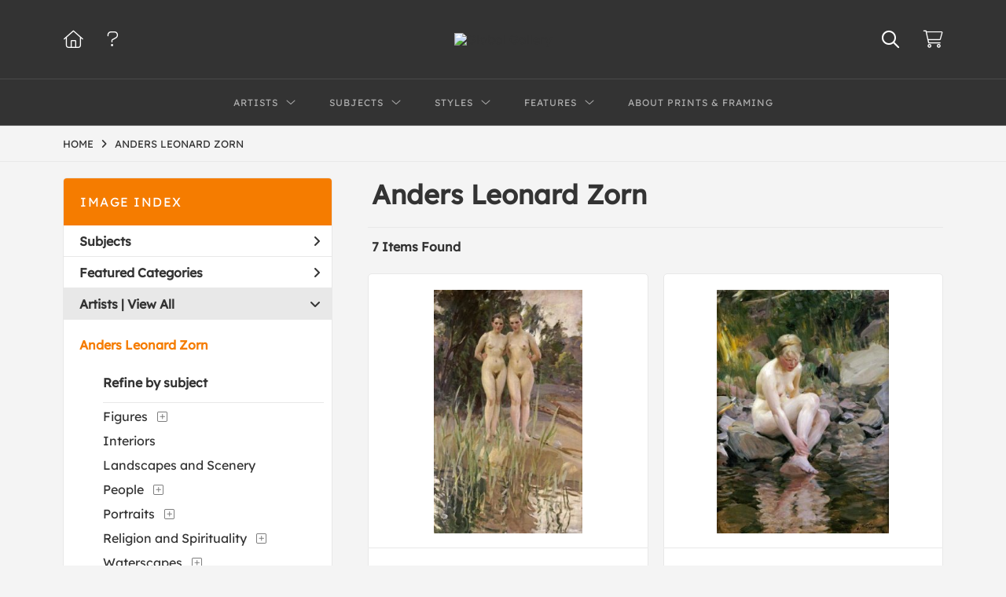

--- FILE ---
content_type: text/html; charset=UTF-8
request_url: https://www.globalgallery.com/search/artist/anders+leonard+zorn/
body_size: 7179
content:
<!DOCTYPE html>
<html lang="en-US">
<head>
<meta charset="utf-8">
<title>Anders Leonard Zorn Prints | Custom Prints and Framing from Global Gallery</title>
<meta name="viewport" content="width=device-width, initial-scale=1">
<meta http-equiv="content-type" content="text/html;charset=UTF-8">
<meta name="title" content="Anders Leonard Zorn Prints | Custom Prints and Framing from Global Gallery">
<meta name="description" content="Anders Leonard Zorn Custom Prints and Framing from Global Gallery - (7 items). Archival paper prints and reproductions on canvas for your home or office.">
<meta name="csrf-token" content="dI2xKbhSuymHUBd8AftrTuZrPusvUfS9BmU1z3F7">
<meta property="og:site_name" content="Global Gallery">
<meta property="og:title" content="Anders Leonard Zorn Prints | Custom Prints and Framing from Global Gallery">
<meta property="og:url" content="https://www.globalgallery.com/search/artist/anders+leonard+zorn">
<link rel="canonical" href="https://www.globalgallery.com/search/artist/anders+leonard+zorn">
<link rel="icon" type="image/ico" href="/img/dtc/globalgallery/favicon-globalgallery.png">
<link rel="stylesheet" href="/css/dtc/globalgallery/styles.css?v=ahjmdqvcdgvfptsr">
<link rel="stylesheet" href="/fonts/fontawesome6/css/all.min.css">
<script src="//ajax.googleapis.com/ajax/libs/jquery/1.12.0/jquery.min.js"></script>
<script src="/js/jquery.autocomplete.min.js"></script>
<script src="/js/jquery.expander.min.js"></script>
<script src="/js/slick.min.js"></script>
<script src="/js/global-1-3.min.js"></script>
<script src="/js/dtc/globalgallery/global.min.js?v=ahjmdqvcdgvfptsr"></script>
<script src="/js/jquery.scrollUp.min.js"></script>
<script>
window.dataLayer = window.dataLayer || [];
window.dataLayer.push({
	'domain_config': {
		'domain_name': 'www.globalgallery.com',
		'ga4_id': 'G-HCJGEJMFBV',
		'ga4_id_rollup': 'G-NQ979TKX3T',
	}
});


</script>
 
<script>
window.dataLayer.push({
	'event': 'view_item_list',
	'ecommerce': {
		'impressions': [
			{
			'id': '268695',
			'name': 'Anders Leonard Zorn, Two Friends (268695)',
			'position': 1,
			'list': 'product_listing_page',
		},
			{
			'id': '267614',
			'name': 'Anders Leonard Zorn, Dagmar (267614)',
			'position': 2,
			'list': 'product_listing_page',
		},
			{
			'id': '267613',
			'name': 'Anders Leonard Zorn, Madonna (267613)',
			'position': 3,
			'list': 'product_listing_page',
		},
			{
			'id': '267612',
			'name': 'Anders Leonard Zorn, Les Baigneuses (267612)',
			'position': 4,
			'list': 'product_listing_page',
		},
			{
			'id': '267611',
			'name': 'Anders Leonard Zorn, Portrait of Mrs De Ver Warner (267611)',
			'position': 5,
			'list': 'product_listing_page',
		},
			{
			'id': '268696',
			'name': 'Anders Leonard Zorn, Portrait of Fru Lisen Samson (268696)',
			'position': 6,
			'list': 'product_listing_page',
		},
			{
			'id': '268694',
			'name': 'Anders Leonard Zorn, Girl In Orsa Costume (268694)',
			'position': 7,
			'list': 'product_listing_page',
		},
			]
	}
});
</script>


<!-- Google Tag Manager -->
<script>(function(w,d,s,l,i){w[l]=w[l]||[];w[l].push({'gtm.start':
new Date().getTime(),event:'gtm.js'});var f=d.getElementsByTagName(s)[0],
j=d.createElement(s),dl=l!='dataLayer'?'&l='+l:'';j.async=true;j.src=
'https://www.googletagmanager.com/gtm.js?id='+i+dl;f.parentNode.insertBefore(j,f);
})(window,document,'script','dataLayer','GTM-5HLSXV2');</script>
<!-- End Google Tag Manager -->
</head>
<body>
<!-- Google Tag Manager (noscript) -->
<noscript><iframe src="https://www.googletagmanager.com/ns.html?id=GTM-5HLSXV2" height="0" width="0" style="display:none;visibility:hidden"></iframe></noscript>
<!-- End Google Tag Manager (noscript) -->
<div id="header" class="row header-desktop">
	<div class="header-wrapper">
		<div class="header-desktop-row">
			<div class="container">
				<div class="header-desktop-left">
					<ul class="header-nav-list">
						<li><a href="/"><i data-gtm-event="header-cart" class="fal fa-home"></i></a></li>
						<li><a href="/home/help"><i data-gtm-event="header-cart" class="fal fa-question"></i></a></li>
					</ul>
				</div>
				<div class="header-desktop-center">
					<a href="/" class="noline header-logo-link"><img data-gtm-event="header-logo" aria-label="Global Gallery" alt="Global Gallery" class="header-logo" src="/img/dtc/globalgallery/1500-globalgallery-logo.png"></a>
					<li class="desktop-search-box hide">
						<div id="header-search-box-input-result">
							<input class="header-desktop-search-input" type="text" value="" placeholder="Search" name="q" id="autocomplete" onblur="this.value=''">
							<i class="fad fa-spinner fa-spin search-spinner"></i>
						</div>
					</li>
				</div>
				<div class="header-desktop-right">
					<ul class="header-nav-list">
						<li><a class="toggle-search-inline"><i data-gtm-event="header-search-toggle" class="toggle-search-inline-icon far fa-search"></i></a></li>
						<li><a href="/cart"><i data-gtm-event="header-cart" class="fal fa-shopping-cart"></i><span class="header-desktop-cart-count" id="header-cart-count"></span></a></li>
					</ul>
				</div>
			</div>
		</div>
		<div class="header-desktop-row mega-menu">
			<div class="container">
				<div class="header-desktop-left">
					<ul class="header-nav-list">
						<li><a href="/"><i data-gtm-event="header-cart" class="fal fa-home"></i></a></li>
						<li><a href="/home/help"><i data-gtm-event="header-cart" class="fal fa-question"></i></a></li>
					</ul>
				</div>
				<div class="header-desktop-center" id="header-desktop-nav-container">
					<div class="nav-item">Artists<i class="fal fa-angle-down"></i>
<div class="sub-menu row">
<div class="sub-menu-full">
<div class="row">
<div class="four columns">
<ul class="sub-menu-list">
<li class="header">Featured Museum Artists</li>
<li><a data-gtm-event="megamenu-artists-museum" href="/search/artist/leonardo+da+vinci">Leonardo Da Vinci</a></li>
<li><a data-gtm-event="megamenu-artists-museum" href="/search/artist/raphael">Raphael</a></li>
<li><a data-gtm-event="megamenu-artists-museum" href="/search/artist/albrecht+durer">Albrecht Durer</a></li>
<li><a data-gtm-event="megamenu-artists-museum" href="/search/artist/rembrandt+van+rijn">Rembrandt Van Rijn</a></li>
<li><a data-gtm-event="megamenu-artists-museum" href="/search/artist/claude+monet">Claude Monet</a></li>
<li><a data-gtm-event="megamenu-artists-museum" href="/search/artist/pierre-auguste+renoir">Pierre-Auguste Renoir</a></li>
<li><a data-gtm-event="megamenu-artists-museum" href="/search/artist/vincent+van+gogh">Vincent Van Gogh</a></li>
<li><a data-gtm-event="megamenu-artists-museum" href="/search/artist/hokusai">Hokusai</a></li>
<li><a data-gtm-event="megamenu-artists-museum" href="/search/artist/gustav+klimt">Gustav Klimt</a></li>
<li><a data-gtm-event="megamenu-artists-museum" href="/search/artist/wassily+kandinsky">Wassily Kandinsky</a></li>
</ul>
</div>
<div class="four columns">
<ul class="sub-menu-list">
<li class="header">Featured Contemporary Artists</li>
<li><a data-gtm-event="megamenu-artists-contemporary" href="/search/artist/diane+romanello">Diane Romanello</a></li>
<li><a data-gtm-event="megamenu-artists-contemporary" href="/search/artist/tim+fitzharris">Tim Fitzharris</a></li>
<li><a data-gtm-event="megamenu-artists-contemporary" href="/search/artist/alessio+aprile">Alessio Aprile</a></li>
<li><a data-gtm-event="megamenu-artists-contemporary" href="/search/artist/lisa+audit">Lisa Audit</a></li>
<li><a data-gtm-event="megamenu-artists-contemporary" href="/search/artist/danhui+nai">Danhui Nai</a></li>
<li><a data-gtm-event="megamenu-artists-contemporary" href="/search/artist/chris+paschke">Chris Paschke</a></li>
<li><a data-gtm-event="megamenu-artists-contemporary" href="/search/artist/michael+mullan">Michael Mullan</a></li>
<li><a data-gtm-event="megamenu-artists-contemporary" href="/search/artist/albena+hristova">Albena Hristova</a></li>
<li><a data-gtm-event="megamenu-artists-contemporary" href="/search/artist/silvia+vassileva">Silvia Vassileva</a></li>
<li><a data-gtm-event="megamenu-artists-contemporary" href="/search/artist/anne+tavoletti">Anne Tavoletti</a></li>
</ul>
</div>
<div class="four columns">
<ul class="sub-menu-list">
<li class="header">All Artists</li>
</ul>
<div class="artist-alpha-row">
<div><a data-gtm-event="megamenu-artists-all" href="/artists/a">A</a></div>
<div><a data-gtm-event="megamenu-artists-all" href="/artists/b">B</a></div>
<div><a data-gtm-event="megamenu-artists-all" href="/artists/c">C</a></div>
<div><a data-gtm-event="megamenu-artists-all" href="/artists/d">D</a></div>
<div><a data-gtm-event="megamenu-artists-all" href="/artists/e">E</a></div>
<div><a data-gtm-event="megamenu-artists-all" href="/artists/f">F</a></div>
<div><a data-gtm-event="megamenu-artists-all" href="/artists/g">G</a></div>
</div>
<div class="artist-alpha-row">
<div><a data-gtm-event="megamenu-artists-all" href="/artists/h">H</a></div>
<div><a data-gtm-event="megamenu-artists-all" href="/artists/i">I</a></div>
<div><a data-gtm-event="megamenu-artists-all" href="/artists/j">J</a></div>
<div><a data-gtm-event="megamenu-artists-all" href="/artists/k">K</a></div>
<div><a data-gtm-event="megamenu-artists-all" href="/artists/l">L</a></div>
<div><a data-gtm-event="megamenu-artists-all" href="/artists/m">M</a></div>
<div><a data-gtm-event="megamenu-artists-all" href="/artists/n">N</a></div>
</div>
<div class="artist-alpha-row">
<div><a data-gtm-event="megamenu-artists-all" href="/artists/o">O</a></div>
<div><a data-gtm-event="megamenu-artists-all" href="/artists/p">P</a></div>
<div><a data-gtm-event="megamenu-artists-all" href="/artists/q">Q</a></div>
<div><a data-gtm-event="megamenu-artists-all" href="/artists/r">R</a></div>
<div><a data-gtm-event="megamenu-artists-all" href="/artists/s">S</a></div>
<div><a data-gtm-event="megamenu-artists-all" href="/artists/t">T</a></div>
<div><a data-gtm-event="megamenu-artists-all" href="/artists/u">U</a></div>
</div>
<div class="artist-alpha-row">
<div><a data-gtm-event="megamenu-artists-all" href="/artists/v">V</a></div>
<div><a data-gtm-event="megamenu-artists-all" href="/artists/w">W</a></div>
<div><a data-gtm-event="megamenu-artists-all" href="/artists/x">X</a></div>
<div><a data-gtm-event="megamenu-artists-all" href="/artists/y">Y</a></div>
<div><a data-gtm-event="megamenu-artists-all" href="/artists/z">Z</a></div>
</div>
</div>
</div>
<div class="row sub-menu-notice">
<div class="sub-menu-notice-copy">
Museum-quality archival printing and customized framing made-to-order.
</div>
</div>
</div>
</div>
</div>
					<div class="nav-item">Subjects<i class="fal fa-angle-down"></i>
<div class="sub-menu row">
<div class="sub-menu-full">
<div class="row">
<div class="four columns">
<ul class="sub-menu-list">
<li class="header">Featured Subjects</li>
<li><a data-gtm-event="megamenu-subjects-featured" href="/search/subject/abstract">Abstract</a></li>
<li><a data-gtm-event="megamenu-subjects-featured" href="/search/subject/maps">Maps</a></li>
<li><a data-gtm-event="megamenu-subjects-featured" href="/search/subject/still+life">Still Life</a></li>
<li><a data-gtm-event="megamenu-subjects-featured" href="/search/subject/figures">People/Figurative</a></li>
<li><a data-gtm-event="megamenu-subjects-featured" href="/search/subject/historical">Historical</a></li>
<li><a data-gtm-event="megamenu-subjects-featured" href="/search/subject/architecture">Architecture</a></li>
<li><a data-gtm-event="megamenu-subjects-featured" href="/search/subject/cuisine">Food and Cuisine</a></li>
<li><a data-gtm-event="megamenu-subjects-featured" href="/search/subject/interiors">Interiors</a></li>
<li><a data-gtm-event="megamenu-subjects-featured" href="/search/subject/vintage+advertising">Vintage Ads</a></li>
<li><a data-gtm-event="megamenu-subjects-featured" href="/search/subject/western">Western</a></li>
</ul>
</div>
<div class="four columns">
<ul class="sub-menu-list">
<li class="header">Nature and Landscapes</li>
<li><a data-gtm-event="megamenu-subjects-nature" href="/search/subject/flowers+and+plants">Flowers and Plants</a></li>
<li><a data-gtm-event="megamenu-subjects-nature" href="/search/subject/floral">Florals</a></li>
<li><a data-gtm-event="megamenu-subjects-nature" href="/search/subject/bouquets+and+arrangements">Bouquets</a></li>
<li><a data-gtm-event="megamenu-subjects-nature" href="/search/subject/landscapes+and+scenery">Landscapes</a></li>
<li><a data-gtm-event="megamenu-subjects-nature" href="/search/subject/waterscapes">Waterscapes</a></li>
<li><a data-gtm-event="megamenu-subjects-nature" href="/search/subject/beaches">Beaches</a></li>
<li><a data-gtm-event="megamenu-subjects-nature" href="/search/subject/forests+and+woods">Forests and Woods</a></li>
<li><a data-gtm-event="megamenu-subjects-nature" href="/search/subject/sunsets+and+sunrises">Sunsets and Sunrises</a></li>
<li><a data-gtm-event="megamenu-subjects-nature" href="/search/subject/astronomy+and+space">Astronomy and Space</a></li>
<li><a data-gtm-event="megamenu-subjects-nature" href="/search/subject/animals">Animals</a></li>
</ul>
</div>
<div class="four columns">
<ul class="sub-menu-list">
<li class="header">Other Popular Subjects</li>
<li><a data-gtm-event="megamenu-subjects-other-popular" href="/search/subject/boats+and+ships">Boats and Ships</a></li>
<li><a data-gtm-event="megamenu-subjects-other-popular" href="/search/subject/humor">Humor</a></li>
<li><a data-gtm-event="megamenu-subjects-other-popular" href="/search/subject/fantasy">Fantasy</a></li>
<li><a data-gtm-event="megamenu-subjects-other-popular" href="/search/subject/mythology">Mythology</a></li>
<li><a data-gtm-event="megamenu-subjects-other-popular" href="/search/subject/romance">Romance</a></li>
<li><a data-gtm-event="megamenu-subjects-other-popular" href="/search/subject/activities">Activities</a></li>
<li><a data-gtm-event="megamenu-subjects-other-popular" href="/search/subject/typography">Typography</a></li>
<li><a data-gtm-event="megamenu-subjects-other-popular" href="/search/subject/religion+and+spirituality">Religion and Spirituality</a></li>
<li><a data-gtm-event="megamenu-subjects-other-popular" href="/search/subject/seasons">Seasonal Art</a></li>
<li><a data-gtm-event="megamenu-subjects-other-popular" href="/search/subject/childrens+art">Children's Art</a></li>
</ul>
</div>
</div>
<div class="row sub-menu-notice">
<div class="sub-menu-notice-copy">
Museum-quality archival printing and customized framing made-to-order.
</div>
</div>
</div>
</div>
</div>
					<div class="nav-item">Styles<i class="fal fa-angle-down"></i>
<div class="sub-menu row">
<div class="sub-menu-full">
<div class="row">
<div class="four columns">
<ul class="sub-menu-list">
<li class="header">Art Movements</li>
<li><a data-gtm-event="megamenu-styles-art-movements" href="/search/subject/antiquity">Antiquity</a></li>
<li><a data-gtm-event="megamenu-styles-art-movements" href="/search/style/renaissance">Renaissance</a></li>
<li><a data-gtm-event="megamenu-styles-art-movements" href="/search/style/baroque">Baroque</a></li>
<li><a data-gtm-event="megamenu-styles-art-movements" href="/search/style/romanticism">Romanticism</a></li>
<li><a data-gtm-event="megamenu-styles-art-movements" href="/search/style/realism">Realism</a></li>
<li><a data-gtm-event="megamenu-styles-art-movements" href="/search/style/modern">Modernism</a></li>
<li><a data-gtm-event="megamenu-styles-art-movements" href="/search/style/impressionism">Impressionism</a></li>
<li><a data-gtm-event="megamenu-styles-art-movements" href="/search/style/post-impressionism">Post-Impressionism</a></li>
<li><a data-gtm-event="megamenu-styles-art-movements" href="/search/subject/abstract">Abstract</a></li>
<li><a data-gtm-event="megamenu-styles-art-movements" href="/search/style/contemporary">Contemporary</a></li>
</ul>
</div>
<div class="four columns">
<ul class="sub-menu-list">
<li class="header">Mediums</li>
<li><a data-gtm-event="megamenu-styles-mediums" href="/search/style/photography">Photography</a></li>
<li><a data-gtm-event="megamenu-styles-mediums" href="/search/style/drawings">Drawings</a></li>
<li><a data-gtm-event="megamenu-styles-mediums" href="/search/style/etchings">Etchings</a></li>
<li><a data-gtm-event="megamenu-styles-mediums" href="/search/style/illustrations">Illustrations</a></li>
</ul>
<ul class="sub-menu-list top-space">
<li class="header">Regions and Cultures</li>
<li><a data-gtm-event="megamenu-styles-regions-cultures" href="/search/style/american+art">American Art</a></li>
<li><a data-gtm-event="megamenu-styles-regions-cultures" href="/search/style/asian">Asian Art</a></li>
<li><a data-gtm-event="megamenu-styles-regions-cultures" href="/search/style/chinese">Chinese Art</a></li>
<li><a data-gtm-event="megamenu-styles-regions-cultures" href="/search/style/european+art">European Art</a></li></li>
<li><a data-gtm-event="megamenu-styles-regions-cultures" href="/search/style/japanese">Japanese Art</a></li></li>
</ul>
</div>
<div class="four columns">
<ul class="sub-menu-list">
<li class="header">Other Popular Styles</li>
<li><a data-gtm-event="megamenu-styles-other-popular" href="/search/style/decorative">Decorative</a></li>
<li><a data-gtm-event="megamenu-styles-other-popular" href="/search/style/classical">Classical</a></li>
<li><a data-gtm-event="megamenu-styles-other-popular" href="/search/style/traditional">Traditional</a></li>
<li><a data-gtm-event="megamenu-styles-other-popular" href="/search/style/portraits">Portraits</a></li>
<li><a data-gtm-event="megamenu-styles-other-popular" href="/search/style/rococo">Rococo</a></li>
<li><a data-gtm-event="megamenu-styles-other-popular" href="/search/style/symbolism">Symbolism</a></li>
<li><a data-gtm-event="megamenu-styles-other-popular" href="/search/style/expressionism">Expressionism</a></li>
<li><a data-gtm-event="megamenu-styles-other-popular" href="/search/style/abstract+expressionism">Abstract Expressionism</a></li>
<li><a data-gtm-event="megamenu-styles-other-popular" href="/search/style/art+nouveau">Art Nouveau</a></li>
<li><a data-gtm-event="megamenu-styles-other-popular" href="/search/style/vintage-advertisements">Vintage</a></li>
</ul>
</div>
</div>
<div class="row sub-menu-notice">
<div class="sub-menu-notice-copy">
Museum-quality archival printing and customized framing made-to-order.
</div>
</div>
</div>
</div>
</div>
					<div class="nav-item">Features<i class="fal fa-angle-down"></i>
<div class="sub-menu row">
<div class="sub-menu-full">
<div class="row">
<div class="four columns">
<ul class="sub-menu-list">
<li class="header">Featured Collections</li>
<li><a data-gtm-event="megamenu-features-featured-collections" href="/search/collection/best+sellers">Best Sellers</a></li>
<li><a data-gtm-event="megamenu-features-featured-collections" href="/search/collection/museum+masters">Museum Masters</a></li>
<li><a data-gtm-event="megamenu-features-featured-collections" href="/search/collection/college+collection">College Collection</a></li>
<li><a data-gtm-event="megamenu-features-featured-collections" href="/search/style/black+and+white+photography">Black and White Photography</a></li>
<li><a data-gtm-event="megamenu-features-featured-collections" href="/search/collection/animals+and+earth">Animals and Earth</a></li>
<li><a data-gtm-event="megamenu-features-featured-collections" href="/search/artist/uppsala+studio">Uppsala Studio</a></li>
<li><a data-gtm-event="megamenu-features-featured-collections" href="/search/collection/contemporary+florals">Contemporary Florals</a></li>
<li><a data-gtm-event="megamenu-features-featured-collections" href="/search/collection/tuscan+landscapes">Tuscan Landscapes</a></li>
<li><a data-gtm-event="megamenu-features-featured-collections" href="/search/collection/safari+decor">Safari Decor</a></li>
<li><a data-gtm-event="megamenu-features-featured-collections" href="/search/subject/vintage+advertising">Vintage Ads</a></li>
</ul>
</div>
<div class="four columns">
<ul class="sub-menu-list">
<li class="header">Shop by Room</li>
<li><a data-gtm-event="megamenu-features-shop-by-room" href="/search/collection/living+room">Living Room</a></li>
<li><a data-gtm-event="megamenu-features-shop-by-room" href="/search/collection/bathroom">Bathroom</a></li>
<li><a data-gtm-event="megamenu-features-shop-by-room" href="/search/collection/bedroom">Bedroom</a></li>
<li><a data-gtm-event="megamenu-features-shop-by-room" href="/search/collection/kitchen">Kitchen</a></li>
<li><a data-gtm-event="megamenu-features-shop-by-room" href="/search/collection/kids+room">Children's Room</a></li>
<li><a data-gtm-event="megamenu-features-shop-by-room" href="/search/collection/office">Office</a></li>
<li><a data-gtm-event="megamenu-features-shop-by-room" href="/search/collection/media+room">Media Room</a></li>
<li><a data-gtm-event="megamenu-features-shop-by-room" href="/search/collection/powder+room">Powder Room</a></li>
<li><a data-gtm-event="megamenu-features-shop-by-room" href="/search/collection/man+cave">Man Cave</a></li>
</ul>
</div>
<div class="four columns">
<ul class="sub-menu-list">
<li class="header">Knowledge Center</li>
<li><a data-gtm-event="megamenu-features-knowledge-center" href="/knowledgecenter/home">Knowledge Center Home</a></li>
<li><a data-gtm-event="megamenu-features-knowledge-center" href="/knowledgecenter/renaissance">Renaissance</a></li>
<li><a data-gtm-event="megamenu-features-knowledge-center" href="/knowledgecenter/baroque">Baroque</a></li>
<li><a data-gtm-event="megamenu-features-knowledge-center" href="/knowledgecenter/romanticism">Romanticism</a></li>
<li><a data-gtm-event="megamenu-features-knowledge-center" href="/knowledgecenter/realism">Realism</a></li>
<li><a data-gtm-event="megamenu-features-knowledge-center" href="/knowledgecenter/pre-raphaelite">Pre-Raphaelite</a></li>
<li><a data-gtm-event="megamenu-features-knowledge-center" href="/knowledgecenter/impressionism">Impressionism</a></li>
<li><a data-gtm-event="megamenu-features-knowledge-center" href="/knowledgecenter/post-impressionism">Post-Impressionism</a></li>
<li><a data-gtm-event="megamenu-features-knowledge-center" href="/knowledgecenter/expressionism">Expressionism</a></li>
<li><a data-gtm-event="megamenu-features-knowledge-center" href="/knowledgecenter/art-nouveau">Art Nouveau</a></li>
<li><a data-gtm-event="megamenu-features-knowledge-center" href="/knowledgecenter/cubism">Cubism</a></li>
</ul>
</div>
</div>
<div class="row sub-menu-notice">
<div class="sub-menu-notice-copy">
Museum-quality archival printing and customized framing made-to-order.
</div>
</div>
</div>
</div>
</div>
					<div class="nav-item"><a data-gtm-event="megamenu-about" href="/knowledgecenter/about-our-products">About Prints & Framing</a></div>
					<li class="desktop-search-box-2 hide">
						<div id="header-search-box-input-result-2">
							<input class="header-desktop-search-input-2" type="text" value="" placeholder="Search" name="q" id="autocomplete-2" onblur="this.value=''">
							<i class="fad fa-spinner fa-spin search-spinner-2"></i>
						</div>
					</li>
				</div>
				<div class="header-desktop-right">
					<ul class="header-nav-list">
						<li><a class="toggle-search-inline-2"><i data-gtm-event="header-search-toggle" class="toggle-search-inline-icon-2 far fa-search"></i></a></li>
						<li><a href="/cart"><i data-gtm-event="header-cart" class="fal fa-shopping-cart"></i><span class="header-desktop-cart-count" id="header-cart-count"></span></a></li>
					</ul>
				</div>
			</div>
		</div>
	</div>
</div>

<div class="header-mobile row">
	<div class="header-mobile-row">
		<div class="header-mobile-icon-wrap left">
			<a class="toggle-mobile-search"><i data-gtm-event="mobile-header-search" class="fa-header-mobile mag-glass"></i></a>
		</div>
		<div class="header-mobile-logo-wrap center">
			<a href="/"><img data-gtm-event="mobile-header-logo" aria-label="Global Gallery" alt="Global Gallery" class="header-logo-mobile" src="/img/dtc/globalgallery/1500-globalgallery-logo.png"></a>
		</div>
		<div class="header-mobile-icon-wrap header-mobile-icon-more right">
			<a class="toggle-mobile-overlay"><i data-gtm-event="mobile-header-more" class="fa-header-mobile more"></i></a>
		</div>
		<div class="header-mobile-icon-wrap-close header-mobile-icon-hidden">
			<a class="toggle-mobile-overlay"><i data-gtm-event="mobile-header-close" class="fa-header-mobile close-nav"></i></a>
		</div>
	</div>
</div>

<div id="header-mobile-search">
	<div class="header-mobile-search-row">
		<div id="header-mobile-search-input-result">
			<input class="header-mobile-search-input" type="text" value="" placeholder="Search" name="q" id="autocomplete-mobile" onblur="this.value=''">
		</div>
	</div>
</div>


<section class="crumb-trail-full">

	<div class="container crumb-trail">
		<div class="row">
			<div id="crumb-trail-left" class="crumb-trail-wrapper nine columns">
				<a href="/" class="noline">HOME</a><i class="fa-crumb-trail angle-right"></i><h1><a href="/search/artist/anders+leonard+zorn" class="noline">ANDERS LEONARD ZORN</a></h1>
			</div>
			<div id="crumb-trail-right" class="crumb-trail-right text-right three columns">
			</div>
		</div>
	</div>

</section>



<div class="container">

	<div class="row">

		<div id="ixs-container">

			<div id="ixs-navigation-container" class="row">
		<a class="toggle-mobile-overlay">
		<div class="ixs-overlay-close">
			<div class="title">NAVIGATION</div>
			<div class="header-mobile-icon-wrap">
				<div class="header-mobile-right-nav">
					<i data-gtm-event="mobile-header-more" class="fa-header-mobile close-nav"></i>
				</div>
			</div>
		</div>
		</a>

		<a href="/"><div data-gtm-event="mobile-header-home" class="ixs-row category-head clickable">Home</div></a>
		<a href="/home/about"><div data-gtm-event="mobile-header-about" class="ixs-row category-head clickable">About</div></a>
		<a href="/home/help"><div data-gtm-event="mobile-header-help" class="ixs-row category-head clickable">Help</div></a>
		<a href="/cart"><div data-gtm-event="mobile-header-cart" class="ixs-row category-head clickable">View Cart</div></a>

	</div>

	<div id="ixs-wrapper">

		<div id="ixs">
	<div class="ixs-title">Image Index</div>



			<div class="ixs-row category-head clickable closed" data-gtm-event="ixs-view-subjects" onclick="ajax_load('#ixs', '/indexsearch/update/subject/');return false;">Subjects<i class="ixs-fa angle-right"></i></div>
		<div class="ixs-row category-head clickable closed"data-gtm-event="ixs-view-back-to-features" onclick="ajax_load('#ixs', '/indexsearch/base');return false;">Featured Categories<i class="ixs-fa angle-right"></i></div>

	
		
							<div class="ixs-row category-head open">Artists | <a data-gtm-event="ixs-view-artists" onclick="ajax_load('#ixs', '/indexsearch/artist_alpha/'); return false;" href="#">View All</a><i class="ixs-fa angle-down"></i></div>
							<div id="ixs-scroll-div">
							<ul id="ixs-list">
							<li class="ixs-list-item selected"><a data-gtm-event="ixs-tag-list-click" href="/search/artist/anders+leonard+zorn">Anders Leonard Zorn</a></li>
							<div class="ixs-section-indent">
							<div class="ixs-explore-category-head">Refine by subject</div>
							<li class="ixs-list-item"><a data-gtm-event="ixs-tag-list-click" href="/search/artist/anders+leonard+zorn/subject/figures">Figures</a>
							<div data-gtm-event="ixs-tag-list-toggle-children" class="ixs-tag-list-toggle-children" onclick="child_toggle('#66-child')"><div data-gtm-event="ixs-tag-list-toggle-children" id="66-child-toggle"><i class="fal fa-plus-square"></i></div></div>
							<ul class="ixs-list-child" id="66-child">
							<li class="ixs-list-item"><a data-gtm-event="ixs-tag-list-click" href="/search/artist/anders+leonard+zorn/subject/nudes" target="_top">Nudes</a>
							</ul>
							<li class="ixs-list-item"><a data-gtm-event="ixs-tag-list-click" href="/search/artist/anders+leonard+zorn/subject/interiors">Interiors</a>
							<li class="ixs-list-item"><a data-gtm-event="ixs-tag-list-click" href="/search/artist/anders+leonard+zorn/subject/landscapes+and+scenery">Landscapes and Scenery</a>
							<li class="ixs-list-item"><a data-gtm-event="ixs-tag-list-click" href="/search/artist/anders+leonard+zorn/subject/people">People</a>
							<div data-gtm-event="ixs-tag-list-toggle-children" class="ixs-tag-list-toggle-children" onclick="child_toggle('#534-child')"><div data-gtm-event="ixs-tag-list-toggle-children" id="534-child-toggle"><i class="fal fa-plus-square"></i></div></div>
							<ul class="ixs-list-child" id="534-child">
							<li class="ixs-list-item"><a data-gtm-event="ixs-tag-list-click" href="/search/artist/anders+leonard+zorn/subject/couples" target="_top">Couples</a>
							<li class="ixs-list-item"><a data-gtm-event="ixs-tag-list-click" href="/search/artist/anders+leonard+zorn/subject/women" target="_top">Women</a>
							</ul>
							<li class="ixs-list-item"><a data-gtm-event="ixs-tag-list-click" href="/search/artist/anders+leonard+zorn/subject/portraits">Portraits</a>
							<div data-gtm-event="ixs-tag-list-toggle-children" class="ixs-tag-list-toggle-children" onclick="child_toggle('#105-child')"><div data-gtm-event="ixs-tag-list-toggle-children" id="105-child-toggle"><i class="fal fa-plus-square"></i></div></div>
							<ul class="ixs-list-child" id="105-child">
							<li class="ixs-list-item"><a data-gtm-event="ixs-tag-list-click" href="/search/artist/anders+leonard+zorn/subject/womens+portraits" target="_top">Womens Portraits</a>
							</ul>
							<li class="ixs-list-item"><a data-gtm-event="ixs-tag-list-click" href="/search/artist/anders+leonard+zorn/subject/religion+and+spirituality">Religion and Spirituality</a>
							<div data-gtm-event="ixs-tag-list-toggle-children" class="ixs-tag-list-toggle-children" onclick="child_toggle('#110-child')"><div data-gtm-event="ixs-tag-list-toggle-children" id="110-child-toggle"><i class="fal fa-plus-square"></i></div></div>
							<ul class="ixs-list-child" id="110-child">
							<li class="ixs-list-item"><a data-gtm-event="ixs-tag-list-click" href="/search/artist/anders+leonard+zorn/subject/christianity" target="_top">Christianity</a>
							<div data-gtm-event="ixs-tag-list-toggle-children" class="ixs-tag-list-toggle-children" onclick="child_toggle('#714-child')"><div data-gtm-event="ixs-tag-list-toggle-children" id="714-child-toggle"><i class="fal fa-plus-square"></i></div></div>
							<ul class="ixs-list-child" id="714-child">
							<li class="ixs-list-item"><a data-gtm-event="ixs-tag-list-click" href="/search/artist/anders+leonard+zorn/subject/madonna+and+child" target="_top">Madonna and Child</a></li>
							</ul>
							</ul>
							<li class="ixs-list-item"><a data-gtm-event="ixs-tag-list-click" href="/search/artist/anders+leonard+zorn/subject/waterscapes">Waterscapes</a>
							<div data-gtm-event="ixs-tag-list-toggle-children" class="ixs-tag-list-toggle-children" onclick="child_toggle('#139-child')"><div data-gtm-event="ixs-tag-list-toggle-children" id="139-child-toggle"><i class="fal fa-plus-square"></i></div></div>
							<ul class="ixs-list-child" id="139-child">
							<li class="ixs-list-item"><a data-gtm-event="ixs-tag-list-click" href="/search/artist/anders+leonard+zorn/subject/beaches" target="_top">Beaches</a>
							<li class="ixs-list-item"><a data-gtm-event="ixs-tag-list-click" href="/search/artist/anders+leonard+zorn/subject/lakes+and+ponds" target="_top">Lakes and Ponds</a>
							</ul>
							</div>
							</div>
							</ul>
			
		
	

</div>

	</div>

		</div>

		<div class="body-container">

			<div class="section-title-plp-wrapper row">
				<div class="section-title plp"><h2>Anders Leonard Zorn</h2></div>
							</div>

			<div class="plp-tools row">
				<div class="plp-pagination-head-text six columns"><h2>7 Items Found</h2></div>
				<div class="plp-pagination-head-buttons six columns cd-pagination">
														</div>
			</div>

			<div class="row plp-container">
			
				<div class="row plp-item">
					<div class="plp-item-image-wrap">
						<a href="/detail/268695/zorn-two-friends" data-gtm-event="product-click" data-list="/search/artist/anders+leonard+zorn" data-name="Anders Leonard Zorn, Two Friends (268695)" data-id="268695" data-pos="1" class="plp-item-image-hover"><img src="/vitruvius/render/400/268695.jpg" class="plp-item-image" alt="Anders Leonard Zorn - Two Friends" /></a>
					</div>
					<div class="plp-item-info-wrap">
						<h3><a href="/detail/268695/zorn-two-friends" data-gtm-event="product-click" data-list="/search/artist/anders+leonard+zorn" data-name="Anders Leonard Zorn, Two Friends (268695)" data-id="268695" data-pos="1"><div class="item-artist">Anders Leonard Zorn</div><div class="item-title">Two Friends</div></a></h3>
					</div>
				</div>

			
				<div class="row plp-item">
					<div class="plp-item-image-wrap">
						<a href="/detail/267614/zorn-dagmar" data-gtm-event="product-click" data-list="/search/artist/anders+leonard+zorn" data-name="Anders Leonard Zorn, Dagmar (267614)" data-id="267614" data-pos="2" class="plp-item-image-hover"><img src="/vitruvius/render/400/267614.jpg" class="plp-item-image" alt="Anders Leonard Zorn - Dagmar" /></a>
					</div>
					<div class="plp-item-info-wrap">
						<h3><a href="/detail/267614/zorn-dagmar" data-gtm-event="product-click" data-list="/search/artist/anders+leonard+zorn" data-name="Anders Leonard Zorn, Dagmar (267614)" data-id="267614" data-pos="2"><div class="item-artist">Anders Leonard Zorn</div><div class="item-title">Dagmar</div></a></h3>
					</div>
				</div>

			
				<div class="row plp-item">
					<div class="plp-item-image-wrap">
						<a href="/detail/267613/zorn-madonna" data-gtm-event="product-click" data-list="/search/artist/anders+leonard+zorn" data-name="Anders Leonard Zorn, Madonna (267613)" data-id="267613" data-pos="3" class="plp-item-image-hover"><img src="/vitruvius/render/400/267613.jpg" class="plp-item-image" alt="Anders Leonard Zorn - Madonna" /></a>
					</div>
					<div class="plp-item-info-wrap">
						<h3><a href="/detail/267613/zorn-madonna" data-gtm-event="product-click" data-list="/search/artist/anders+leonard+zorn" data-name="Anders Leonard Zorn, Madonna (267613)" data-id="267613" data-pos="3"><div class="item-artist">Anders Leonard Zorn</div><div class="item-title">Madonna</div></a></h3>
					</div>
				</div>

			
				<div class="row plp-item">
					<div class="plp-item-image-wrap">
						<a href="/detail/267612/zorn-les-baigneuses" data-gtm-event="product-click" data-list="/search/artist/anders+leonard+zorn" data-name="Anders Leonard Zorn, Les Baigneuses (267612)" data-id="267612" data-pos="4" class="plp-item-image-hover"><img src="/vitruvius/render/400/267612.jpg" class="plp-item-image" alt="Anders Leonard Zorn - Les Baigneuses" /></a>
					</div>
					<div class="plp-item-info-wrap">
						<h3><a href="/detail/267612/zorn-les-baigneuses" data-gtm-event="product-click" data-list="/search/artist/anders+leonard+zorn" data-name="Anders Leonard Zorn, Les Baigneuses (267612)" data-id="267612" data-pos="4"><div class="item-artist">Anders Leonard Zorn</div><div class="item-title">Les Baigneuses</div></a></h3>
					</div>
				</div>

			
				<div class="row plp-item">
					<div class="plp-item-image-wrap">
						<a href="/detail/267611/zorn-portrait-of-mrs-de-ver-warner" data-gtm-event="product-click" data-list="/search/artist/anders+leonard+zorn" data-name="Anders Leonard Zorn, Portrait of Mrs De Ver Warner (267611)" data-id="267611" data-pos="5" class="plp-item-image-hover"><img src="/vitruvius/render/400/267611.jpg" class="plp-item-image" alt="Anders Leonard Zorn - Portrait of Mrs De Ver Warner" /></a>
					</div>
					<div class="plp-item-info-wrap">
						<h3><a href="/detail/267611/zorn-portrait-of-mrs-de-ver-warner" data-gtm-event="product-click" data-list="/search/artist/anders+leonard+zorn" data-name="Anders Leonard Zorn, Portrait of Mrs De Ver Warner (267611)" data-id="267611" data-pos="5"><div class="item-artist">Anders Leonard Zorn</div><div class="item-title">Portrait of Mrs De Ver Warner</div></a></h3>
					</div>
				</div>

			
				<div class="row plp-item">
					<div class="plp-item-image-wrap">
						<a href="/detail/268696/zorn-portrait-of-fru-lisen-samson" data-gtm-event="product-click" data-list="/search/artist/anders+leonard+zorn" data-name="Anders Leonard Zorn, Portrait of Fru Lisen Samson (268696)" data-id="268696" data-pos="6" class="plp-item-image-hover"><img src="/vitruvius/render/400/268696.jpg" class="plp-item-image" alt="Anders Leonard Zorn - Portrait of Fru Lisen Samson" /></a>
					</div>
					<div class="plp-item-info-wrap">
						<h3><a href="/detail/268696/zorn-portrait-of-fru-lisen-samson" data-gtm-event="product-click" data-list="/search/artist/anders+leonard+zorn" data-name="Anders Leonard Zorn, Portrait of Fru Lisen Samson (268696)" data-id="268696" data-pos="6"><div class="item-artist">Anders Leonard Zorn</div><div class="item-title">Portrait of Fru Lisen Samson</div></a></h3>
					</div>
				</div>

			
				<div class="row plp-item">
					<div class="plp-item-image-wrap">
						<a href="/detail/268694/zorn-girl-in-orsa-costume" data-gtm-event="product-click" data-list="/search/artist/anders+leonard+zorn" data-name="Anders Leonard Zorn, Girl In Orsa Costume (268694)" data-id="268694" data-pos="7" class="plp-item-image-hover"><img src="/vitruvius/render/400/268694.jpg" class="plp-item-image" alt="Anders Leonard Zorn - Girl In Orsa Costume" /></a>
					</div>
					<div class="plp-item-info-wrap">
						<h3><a href="/detail/268694/zorn-girl-in-orsa-costume" data-gtm-event="product-click" data-list="/search/artist/anders+leonard+zorn" data-name="Anders Leonard Zorn, Girl In Orsa Costume (268694)" data-id="268694" data-pos="7"><div class="item-artist">Anders Leonard Zorn</div><div class="item-title">Girl In Orsa Costume</div></a></h3>
					</div>
				</div>

			
			</div>

			
		</div>

	</div>

</div>

<div class="footer">

	<div class="container">

		<div class="row">

			<div class="three columns">
				<strong>FIND ART</strong>
				<hr class="footer-line">
				<ul class="footer-list">
					<li><a data-gtm-event="footer-find-art-full-artist-list" href="/artists/a">Full Artist Lists</a></li>
					<li><a data-gtm-event="footer-find-art-best-sellers" href="/search/collection/best+sellers">Best Sellers</a></li>
					<li><a data-gtm-event="footer-find-art-knowledge-center" href="/knowledgecenter/home">Knowledge Center</a></li>
					<li><a data-gtm-event="footer-find-art-explore-by-style" href="/feature/style">Explore by Style</a></li>
					<li><a data-gtm-event="footer-find-art-explore-by-subject" href="/feature/subject">Explore by Subject</a></li>
					<li><a data-gtm-event="footer-find-art-explore-by-room" href="/feature/room">Explore by Room</a></li>
				</ul>
			</div>
			<div class="three columns">
				<strong>SUPPORT</strong>
				<hr class="footer-line">
				<ul class="footer-list">
					<li><a data-gtm-event="footer-support-help-faq" href="/home/help">Help & FAQs</a></li>
					<li><a data-gtm-event="footer-support-contact" href="/home/contact">Contact Us</a></li>
					<li><a data-gtm-event="footer-support-ordering-questions" href="/home/help#3">Ordering Questions</a></li>
					<li><a data-gtm-event="footer-support-shipping-info" href="/home/help#4">Shipping Info</a></li>
					<li><a data-gtm-event="footer-support-return-policy" href="/home/help#5">Return Policy</a></li>
					<li><a data-gtm-event="footer-support-privacy-policy" href="/home/help#7">Privacy Policy</a></li>
					<li><a data-gtm-event="footer-support-copyright-info" href="/home/help#8">Copyright Info</a></li>
					
				</ul>
			</div>
			<div class="three columns">
				<strong>ABOUT US</strong>
				<hr class="footer-line">
				<ul class="footer-list">
					<li><a data-gtm-event="footer-about-us-about-our-products" href="/knowledgecenter/about-our-products">About Our Products</a></li>
					<li><a data-gtm-event="footer-about-us-we-love-art" href="/home/about">We Love Art</a></li>
					<li><a data-gtm-event="footer-about-us-our-history" href="/home/about">Our History</a></li>
					<li><a data-gtm-event="footer-about-us-contact" href="/home/contact">Contact Us</a></li>
					
				</ul>
			</div>
			<div class="three columns footer-column-space">
				<strong>CONNECT WITH US</strong>
				<hr class="footer-line">
					<div id="footer-social-icon-list">
						<a data-gtm-event="footer-facebook" href="https://www.facebook.com/weloveartalot" target="_blank"><div class="fab fa-facebook-square"></div></a>
						<a data-gtm-event="footer-instagram" href="https://www.instagram.com/globalgallery/" target="_blank"><div class="fab fa-instagram"></div></a>
						<a data-gtm-event="footer-twitter" href="https://twitter.com/weloveartalot" target="_blank"><div class="fab fa-twitter"></div></a>
						<a data-gtm-event="footer-pinterest" href="https://www.pinterest.com/weloveartalot/" target="_blank"><div class="fab fa-pinterest"></div></a>
					</div>
			</div>
		</div>

		

	</div>

</div>

<div class="footer-copyright">
	<div class="container">
		<div class="row">
			<div class="eight columns footer-copyright-text">
				Copyright &copy; 2026 Global Gallery, All Rights Reserved
			</div>
			<div class="four columns">
				<a href="https://www.imagelab.co/" target="blank"><div class="footer-service-label u-pull-right" title="A Service of Imagelab Group"></div></a>
			</div>
		</div>
	</div>
</div>
</body>
</html>